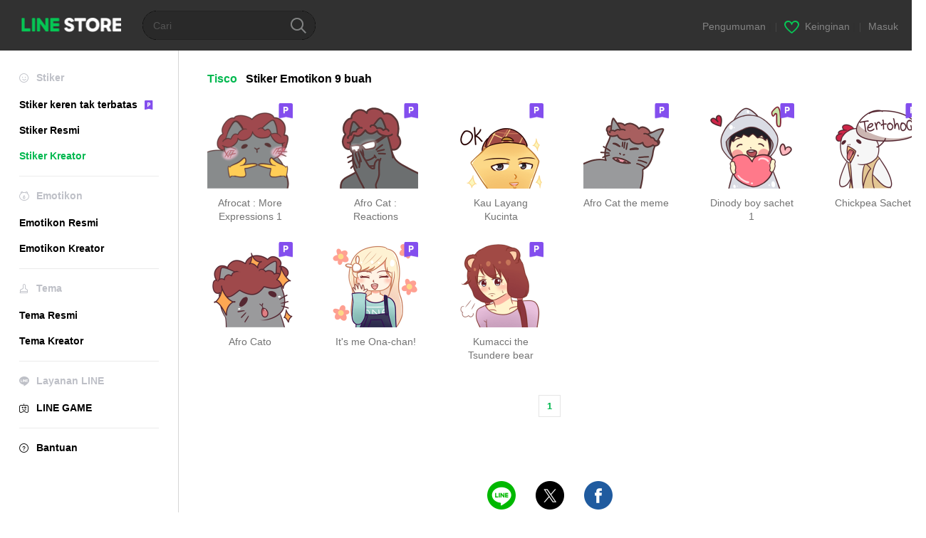

--- FILE ---
content_type: text/html;charset=UTF-8
request_url: https://store.line.me/stickershop/author/121963/id
body_size: 5948
content:
<!DOCTYPE html>
<html lang="id" data-lang="id">
<head>
  
    
  <meta charset="UTF-8" />
  <meta name="viewport" content="width=device-width, user-scalable=yes, initial-scale=1" />
  <title>Stiker &amp; Emotikon LINE  Tisco | LINE STORE</title>
  <meta name="description" content="Cek stiker &amp; emotikon dari &quot;Tisco&quot; di toko online resmi LINE!" />
  <meta name="format-detection" content="telephone=no" />

    
  <meta property="og:type" content="website"/>
  <meta property="og:title" content="Stiker &amp; Emotikon LINE  Tisco | LINE STORE" />
  <meta property="og:url" content="https://store.line.me/stickershop/author/121963/id" />
  <meta property="og:description" content="Cek stiker &amp; emotikon dari &quot;Tisco&quot; di toko online resmi LINE!" />
  <meta property="og:site_name" content="LINE STORE" />

  <meta property="og:locale" content="id_ID" />
  <meta property="og:locale:alternative"
        content="zh_TW" /><meta property="og:locale:alternative"
        content="en_US" /><meta property="og:locale:alternative"
        content="id_ID" /><meta property="og:locale:alternative"
        content="th_TH" /><meta property="og:locale:alternative"
        content="en_PI" /><meta property="og:locale:alternative"
        content="ko_KR" /><meta property="og:locale:alternative"
        content="zh_HK" /><meta property="og:locale:alternative"
        content="en_UD" /><meta property="og:locale:alternative"
        content="pt_BR" /><meta property="og:locale:alternative"
        content="en_IN" /><meta property="og:locale:alternative"
        content="ja_JP" /><meta property="og:locale:alternative"
        content="ja_KS" /><meta property="og:locale:alternative"
        content="en_GB" /><meta property="og:locale:alternative"
        content="zh_MO" />
  
    
      <meta property="og:image" content="https://stickershop.line-scdn.net/stickershop/v1/product/21333790/LINEStorePC/main.png?v=1" />
      <meta name="twitter:image" content="https://stickershop.line-scdn.net/stickershop/v1/product/21333790/LINEStorePC/main.png?v=1" />
      <meta property="og:image:width" content="230" />
      <meta property="og:image:height" content="230" />
    
    
    
  
  <meta name="twitter:title" content="Stiker &amp; Emotikon LINE  Tisco | LINE STORE" />
  <meta name="twitter:description" content="Cek stiker &amp; emotikon dari &quot;Tisco&quot; di toko online resmi LINE!" />
  <meta name="twitter:card" content="summary">

    
  <link rel="canonical" href="https://store.line.me/stickershop/author/121963/id">
  <link rel="alternate" hreflang="ja" href="https://store.line.me/stickershop/author/121963/ja"/><link rel="alternate" hreflang="en" href="https://store.line.me/stickershop/author/121963/en"/><link rel="alternate" hreflang="zh-Hant" href="https://store.line.me/stickershop/author/121963/zh-Hant"/><link rel="alternate" hreflang="ko" href="https://store.line.me/stickershop/author/121963/ko"/><link rel="alternate" hreflang="th" href="https://store.line.me/stickershop/author/121963/th"/><link rel="alternate" hreflang="id" href="https://store.line.me/stickershop/author/121963/id"/><link rel="alternate" hreflang="pt-BR" href="https://store.line.me/stickershop/author/121963/pt-BR"/><link rel="alternate" hreflang="x-default" href="https://store.line.me/stickershop/author/121963"/>

    
  
    <meta name="mobile-web-app-capable" content="yes" />
    <meta name="application-name" content="LINE STORE" />
    <meta name="apple-mobile-web-app-capable" content="yes" />
    <meta name="apple-mobile-web-app-status-bar-style" content="black" />
    <meta name="apple-mobile-web-app-title" content="LINE STORE" />
  

    
  <link rel="apple-touch-icon" sizes="228x228"
        href="https://scdn.line-apps.com/n/line_store_sp/img/apple_touch_icon_228_20160805.png" />
  <link rel="apple-touch-icon-precomposed"
        href="https://scdn.line-apps.com/n/line_store_sp/img/apple_touch_icon_144_20160805.png" />
  <link rel="icon" sizes="192x192" type="image/png"
        href="https://scdn.line-apps.com/n/line_store_sp/img/apple_touch_icon_192_20160805.png" />
  <link rel="shortcut icon" type="image/x-icon"
        href="https://scdn.line-apps.com/n/line_store_sp/img/favicon_20160805.ico" />

    
  <noscript>
    <div style="padding: 10px; text-align: center; background-color: #fffcca;">JavaScript tidak aktif.
Silakan aktifkan melalui pengaturan/setelan browser.
</div>
  </noscript>

    





  
  
  
    
      
    
  

  <link href="https://static.line-scdn.net/laicon/edge/8.0/laicon.min.css" rel="stylesheet" crossorigin="anonymous" defer/>
  <link rel="stylesheet" crossorigin="anonymous" href="https://static.line-scdn.net/line_store/19b8c4ac38c/pc/css/line_store_pc.css"/>
  
  
    <link rel="stylesheet" crossorigin="anonymous" href="https://static.line-scdn.net/line_store/edge/store-vite/main.CawiWzHC.min.css" />
  
  

</head>
<body class="ExOsMac">
<div class="LyWrap">
  
  
  <div id="header-banner-root"></div>

  <header class="LyHead">
  <h1 class="MdGHD01Logo">
    <a href="/home/id">LINE STORE</a>
  </h1>
  
  <div class="MdGHD02Search" data-widget="SearchBox">
    <form method="GET" action="/search/id">
      <span class="MdIcoSearch01 FnSearchIcon" data-test="search-icon"></span>
      <span></span>
      <input class="FnSearchInput" data-test="search-field" type="text" name="q" placeholder="Cari" value="" />
    </form>
  </div>
  <ul class="MdGHD03Util">
    <li class="mdGHD03Li">
      <a href="/notice/list/id">
        <span>Pengumuman</span>
      </a>
      <span class="mdGHD03Line">|</span>
    </li>
    <li class="mdGHD03Li" data-test="wishlist-btn">
      <a href="/wishlist/id"><span class="MdIcoWishlist01"></span><span>Keinginan</span></a>
      <span class="mdGHD03Line">|</span>
    </li>
    
    
    <li class="mdGHD03Li" data-test="login-btn"><a href="/login/id?url=%2Fstickershop%2Fauthor%2F121963%2Fid" rel="nofollow">Masuk</a></li>
  </ul>
</header>
  
  
  <div class="LyContents MdCF">
    
    
      <div class="LySub">
  <nav class="MdSB06Nav" role="navigation">
    
    <ul>
      <li class="title flexVerticalCenter">
        <i class="lar la-smile"></i>
        <span>Stiker</span>
      </li>
      <li>
        <a class="flexVerticalCenter"
           href="/stickers-premium/landing/id">
            <span data-event-category="sticker"
                  data-event-label="Premium"
                  data-event-action="click_premium_sidemenu_PC">Stiker keren tak terbatas</span>
          <img src="https://static.line-scdn.net/line_store/1814c5eeaa1/pc/img/common/img_charge_premium.svg" height="14" alt="" style="margin-left: 10px;" />
        </a>
      </li>
      
        
        
      
        <li data-test="stickershop-side-menu-item">
          <a href="/stickershop/home/general/id"
             data-event-category="common"
             data-event-action="click_menu_sticker_pc">Stiker Resmi</a>
        </li>
        
      
        
        <li data-test="creators-stickershop-side-menu-item" class="ExSelected">
          <a href="/stickershop/home/user/id"
             data-event-category="common"
             data-event-action="click_menu_cm-sticker_pc">Stiker Kreator</a>
        </li>
      
        
        
      
        
        
      
        
        
      
        
        
      
        
        
      
    </ul>
    <hr>
    <ul>
      <li class="title flexVerticalCenter">
        <i class="labr la-line-friends"></i>
        <span>Emotikon</span>
      </li>
      
        
        
      
        
        
      
        
        
      
        <li data-test="emojishop-side-menu-item">
          <a href="/emojishop/home/general/id"
             data-event-category="common"
             data-event-action="click_menu_emoji_pc">Emotikon Resmi</a>
        </li>
        
      
        
        <li data-test="creators-emojishop-side-menu-item">
          <a href="/emojishop/home/creators/id"
             data-event-category="common"
             data-event-action="click_menu_cs-emoji_pc">Emotikon Kreator</a>
        </li>
      
        
        
      
        
        
      
        
        
      
    </ul>
    <hr>
    <ul>
      <li class="title flexVerticalCenter">
        <i class="lar la-brush"></i> <span>Tema</span>
      </li>
      
        
        
      
        
        
      
        
        
      
        
        
      
        
        
      
        <li data-test="themeshop-side-menu-item">
          <a href="/themeshop/home/id"
             data-event-category="common"
             data-event-action="click_menu_theme_pc">Tema Resmi</a>
        </li>
        
      
        
        <li data-test="creators-themeshop-side-menu-item">
          <a href="/themeshop/home/creators/id"
             data-event-category="common"
             data-event-action="click_menu_cs-theme_pc">Tema Kreator</a>
        </li>
      
        
        
      
    </ul>
    <hr>
    <ul data-test="side-menu">
      <li class="title flexVerticalCenter">
        <i class="labr la-line-messenger-alt"></i>
        <span>Layanan LINE</span>
      </li>
      
        
        
        
        
        
        
        
      
        
        
        
        
        
        
        
      
        
        
        
        
        
        
        
      
        
        
        
        
        
        
        
      
        
        
        
        
        
        
        
      
        
        
        
        
        
        
        
      
        
        
        
        
        
        
        
      
        
        
        <li data-test="gameshop-side-menu-item">
          <a class="flexVerticalCenter" href="/game/id">
            <i class="labr la-line-faceplay"></i>
            <span data-event-category="common"
                  data-event-action="click_menu_game_pc">LINE GAME</span>
          </a>
        </li>
        
        
        
        
      
    </ul>
    <hr>
    <ul>
      <li>
        <a class="flexVerticalCenter" href="https://help.line.me/webstore/web?lang=id">
          <i class="lar la-question-circle"></i>
          <span>Bantuan</span>
        </a>
      </li>
    </ul>
  </nav>
  
</div>
    
    
    
    <div class="LyMain" role="main">
      
  
    
      
    
  

      
      <section class="MdBox01">
        <div class="MdHead02">
          <h2 class="MdTtl02">
            <em class="MdColor01" data-test="author-name">Tisco</em>
            <span>Stiker</span>
            <span>Emotikon</span>
            <span>9 buah</span>
          </h2>
        </div>
        <div class="MdCMN02List">
          
  <ul class="mdCMN02Ul">
    <li class="mdCMN02Li" data-test="author-item">
      <a href="/stickershop/product/21333790/id">
        <div class="MdCMN05Item mdCMN05Sticker">
          
  
  <img class="MdIcoPremium_s" src="https://static.line-scdn.net/line_store/1814c5eeaa1/pc/img/common/img_charge_premium.svg" alt="" />

          <div class="mdCMN05Img">
            
  
  <img height="120"
       width="120"
       alt="Afrocat : More Expressions 1"
       src="https://stickershop.line-scdn.net/stickershop/v1/product/21333790/LINEStorePC/main.png?v=1" />


            
  
    
    
    
    
    
    
    
    
    
  

          </div>
          <p class="mdCMN05Ttl" data-test="item-name">Afrocat : More Expressions 1</p>
          
        </div>
        
      </a>
    </li>
    <li class="mdCMN02Li" data-test="author-item">
      <a href="/stickershop/product/14449766/id">
        <div class="MdCMN05Item mdCMN05Sticker">
          
  
  <img class="MdIcoPremium_s" src="https://static.line-scdn.net/line_store/1814c5eeaa1/pc/img/common/img_charge_premium.svg" alt="" />

          <div class="mdCMN05Img">
            
  
  <img height="120"
       width="120"
       alt="Afro Cat : Reactions"
       src="https://stickershop.line-scdn.net/stickershop/v1/product/14449766/LINEStorePC/main.png?v=1" />


            
  
    
    
    
    
    
    
    
    
    
  

          </div>
          <p class="mdCMN05Ttl" data-test="item-name">Afro Cat : Reactions</p>
          
        </div>
        
      </a>
    </li>
    <li class="mdCMN02Li" data-test="author-item">
      <a href="/stickershop/product/14119452/id">
        <div class="MdCMN05Item mdCMN05Sticker">
          
  
  <img class="MdIcoPremium_s" src="https://static.line-scdn.net/line_store/1814c5eeaa1/pc/img/common/img_charge_premium.svg" alt="" />

          <div class="mdCMN05Img">
            
  
  <img height="120"
       width="120"
       alt="Kau Layang Kucinta"
       src="https://stickershop.line-scdn.net/stickershop/v1/product/14119452/LINEStorePC/main.png?v=1" />


            
  
    
    
    
    
    
    
    
    
    
  

          </div>
          <p class="mdCMN05Ttl" data-test="item-name">Kau Layang Kucinta</p>
          
        </div>
        
      </a>
    </li>
    <li class="mdCMN02Li" data-test="author-item">
      <a href="/stickershop/product/9545000/id">
        <div class="MdCMN05Item mdCMN05Sticker">
          
  
  <img class="MdIcoPremium_s" src="https://static.line-scdn.net/line_store/1814c5eeaa1/pc/img/common/img_charge_premium.svg" alt="" />

          <div class="mdCMN05Img">
            
  
  <img height="120"
       width="120"
       alt="Afro Cat the meme"
       src="https://stickershop.line-scdn.net/stickershop/v1/product/9545000/LINEStorePC/main.png?v=1" />


            
  
    
    
    
    
    
    
    
    
    
  

          </div>
          <p class="mdCMN05Ttl" data-test="item-name">Afro Cat the meme</p>
          
        </div>
        
      </a>
    </li>
    <li class="mdCMN02Li" data-test="author-item">
      <a href="/stickershop/product/6938531/id">
        <div class="MdCMN05Item mdCMN05Sticker">
          
  
  <img class="MdIcoPremium_s" src="https://static.line-scdn.net/line_store/1814c5eeaa1/pc/img/common/img_charge_premium.svg" alt="" />

          <div class="mdCMN05Img">
            
  
  <img height="120"
       width="120"
       alt="Dinody boy sachet 1"
       src="https://stickershop.line-scdn.net/stickershop/v1/product/6938531/LINEStorePC/main.png?v=1" />


            
  
    
    
    
    
    
    
    
    
    
  

          </div>
          <p class="mdCMN05Ttl" data-test="item-name">Dinody boy sachet 1</p>
          
        </div>
        
      </a>
    </li>
    <li class="mdCMN02Li" data-test="author-item">
      <a href="/stickershop/product/6934716/id">
        <div class="MdCMN05Item mdCMN05Sticker">
          
  
  <img class="MdIcoPremium_s" src="https://static.line-scdn.net/line_store/1814c5eeaa1/pc/img/common/img_charge_premium.svg" alt="" />

          <div class="mdCMN05Img">
            
  
  <img height="120"
       width="120"
       alt="Chickpea Sachet 1"
       src="https://stickershop.line-scdn.net/stickershop/v1/product/6934716/LINEStorePC/main.png?v=1" />


            
  
    
    
    
    
    
    
    
    
    
  

          </div>
          <p class="mdCMN05Ttl" data-test="item-name">Chickpea Sachet 1</p>
          
        </div>
        
      </a>
    </li>
    <li class="mdCMN02Li" data-test="author-item">
      <a href="/stickershop/product/6729181/id">
        <div class="MdCMN05Item mdCMN05Sticker">
          
  
  <img class="MdIcoPremium_s" src="https://static.line-scdn.net/line_store/1814c5eeaa1/pc/img/common/img_charge_premium.svg" alt="" />

          <div class="mdCMN05Img">
            
  
  <img height="120"
       width="120"
       alt="Afro Cato"
       src="https://stickershop.line-scdn.net/stickershop/v1/product/6729181/LINEStorePC/main.png?v=1" />


            
  
    
    
    
    
    
    
    
    
    
  

          </div>
          <p class="mdCMN05Ttl" data-test="item-name">Afro Cato</p>
          
        </div>
        
      </a>
    </li>
    <li class="mdCMN02Li" data-test="author-item">
      <a href="/stickershop/product/1399799/id">
        <div class="MdCMN05Item mdCMN05Sticker">
          
  
  <img class="MdIcoPremium_s" src="https://static.line-scdn.net/line_store/1814c5eeaa1/pc/img/common/img_charge_premium.svg" alt="" />

          <div class="mdCMN05Img">
            
  
  <img height="120"
       width="120"
       alt="It&#39;s me Ona-chan!"
       src="https://stickershop.line-scdn.net/stickershop/v1/product/1399799/LINEStorePC/main.png?v=1" />


            
  
    
    
    
    
    
    
    
    
    
  

          </div>
          <p class="mdCMN05Ttl" data-test="item-name">It&#39;s me Ona-chan!</p>
          
        </div>
        
      </a>
    </li>
    <li class="mdCMN02Li" data-test="author-item">
      <a href="/stickershop/product/1370797/id">
        <div class="MdCMN05Item mdCMN05Sticker">
          
  
  <img class="MdIcoPremium_s" src="https://static.line-scdn.net/line_store/1814c5eeaa1/pc/img/common/img_charge_premium.svg" alt="" />

          <div class="mdCMN05Img">
            
  
  <img height="120"
       width="120"
       alt="Kumacci the Tsundere bear"
       src="https://stickershop.line-scdn.net/stickershop/v1/product/1370797/LINEStorePC/main.png?v=1" />


            
  
    
    
    
    
    
    
    
    
    
  

          </div>
          <p class="mdCMN05Ttl" data-test="item-name">Kumacci the Tsundere bear</p>
          
        </div>
        
      </a>
    </li>
  </ul>

        </div>
        
  <nav class="MdCMN14Pagination">
     
      
     <strong class="ExSelected">1</strong>
      
     
  </nav>

        <div class="MdCMN22Share">
  <ul class="mdCMN22ShareUl">
    <li class="mdCMN22ShareLi">
      <a href="javascript:;"
         data-test="line-btn"
         data-widget="ShareButton"
         data-type="line_timeline"
         title="LINE" data-share-text="Stiker &amp; Emotikon LINE  Tisco | LINE STORE" data-share-url="https://store.line.me/stickershop/author/121963/id">
        <span class="mdCMN22ShareLINE">LINE Share</span>
      </a>
    </li>
    <li class="mdCMN22ShareLi">
      <a href="javascript:;"
         data-test="twitter-btn"
         data-widget="ShareButton"
         data-type="tw"
         title="X (Twitter)" data-share-text="Stiker &amp; Emotikon LINE  Tisco | LINE STORE" data-share-url="https://store.line.me/stickershop/author/121963/id">
        <span class="mdCMN22ShareTW">X (Twitter) Share</span>
      </a>
    </li>
    <li class="mdCMN22ShareLi">
      <a href="javascript:;"
         data-test="facebook-btn"
         data-widget="ShareButton"
         data-type="fb"
         title="Facebook" data-share-text="Stiker &amp; Emotikon LINE  Tisco | LINE STORE" data-share-url="https://store.line.me/stickershop/author/121963/id">
        <span class="mdCMN22ShareFB">Facebook Share</span>
      </a>
    </li>
  </ul>
  <!--/MdCMN22Share-->
</div>
      </section>
    
      
        
  
    
      
    
  

      
      
    </div>
    
  </div>
  
  
  
  <footer class="LyFoot" role="contentinfo" data-test="foot-menu">

      
    
    
    <!-- For TW -->
    

    
    
    <div class="lyFootInner">
      <h1 class="MdHide">LY Corporation Link</h1>
      <div class="MdGFT02Link">
        <ul class="mdGFT02Ul" data-test="other-country-foot-menu-ul">
          <li><a href="/terms/id">Syarat dan Ketentuan Penggunaan</a></li>
          <li><a href="https://terms.line.me/line_rules?lang=id"
                 target="_blank">Kebijakan Privasi</a>
          </li>
          
          
          
          
        </ul>
      </div>
      <p class="MdGFT01Copy" data-test="company-name">
        <small>©&#160;<b>LY Corporation</b></small>
      </p>
    </div>
      

    <div class="MdGFT03Lang">
      <div class="mdGFT03NewSelect01" data-widget="Select" data-form=".FnLanguageSelectForm">
        <div class="mdGFT03Label"><span class="mdGFT03LabelTxt" data-test="set-language-txt"></span></div>
        <ul class="mdGFT03Ul MdHide" style="top: -202px">
          <li class="mdGFT03Li" data-action="/setLanguage/ja">
            <a class="mdGFT03Txt">日本語</a>
          </li>
          <li class="mdGFT03Li" data-action="/setLanguage/en">
            <a class="mdGFT03Txt">English</a>
          </li>
          <li class="mdGFT03Li" data-action="/setLanguage/zh-Hant">
            <a class="mdGFT03Txt">中文(繁體)</a>
          </li>
          <li class="mdGFT03Li" data-action="/setLanguage/ko">
            <a class="mdGFT03Txt">한국어</a>
          </li>
          <li class="mdGFT03Li" data-action="/setLanguage/th">
            <a class="mdGFT03Txt">ภาษาไทย</a>
          </li>
          <li class="mdGFT03Li" data-action="/setLanguage/id"
              data-selected="true">
            <a class="mdGFT03Txt">Bahasa Indonesia</a>
          </li>
          <li class="mdGFT03Li" data-action="/setLanguage/pt-BR">
            <a class="mdGFT03Txt">Português brasileiro</a>
          </li>
        </ul>
        <form class="FnLanguageSelectForm" method="POST"
              action="/setLanguage/id"><input type="hidden" name="_csrf" value="c243dc0c-4346-4029-a560-999ae409db35"/>
          <input type="hidden" class="FnUrl" name="url" value="/stickershop/author/121963/id" />
        </form>
      </div>
    </div>

  </footer>

  
  <!-- friend item templates -->
  <script type="text/template" class="FnPresentFriendTemplate">
    <tr>
      <td class="mdLYR08TdImg">
        <div class="mdLYR08Img"><img src="{{imageUrl}}" /></div>
      </td>
      <td class="mdLYR08TdTxt">
        <div class="mdLYR08Txt">{{name}}</div>
      </td>
      <td class="mdLYR08TdBtn"><a class="MdBtn05 FnFrindSelectBtn" href="javascript:;"><span
        class="mdBtn05Inner"><span
        class="mdBtn05Txt">Pilih</span></span></a></td>
    </tr>
  </script>

  <!-- templates for radio buttons -->
  <script type="text/template" class="FnCallPlanRadioTemplate">
    <li class="mdCMN17Li">
      <label>
        <div class="MdIcoRadio01 {{selectedClass}}">
          <span class="mdIcoRadio01Ico"></span>
          <input name="type" value="{{id}}" type="radio" data-price="{{displayPrice}}" data-product-id="{{id}}"
                 data-item-type="{{type}}" />
        </div>
        <p class="mdCMN17LiTxt">{{name}}</p>
      </label>
    </li>
  </script>
  


  
</div>

<div>
</div>

  
    <div class="MdOverlay FnOverlay" style="display:none;"></div>
  


  



<script type="text/javascript">
  //<![CDATA[
  //
  var OPTIONS = {
    config: {
      debug: false,
      pageType: "",
      staticUrl: "https:\/\/scdn.line-apps.com\/n\/"
    },
    // define messages only used in JS
    messages: {}
  };

  //
  //]]>
</script>

  <script>/*<![CDATA[*/
  (function (w, d, s, l, i) {
    w[l] = w[l] || [];
    w[l].push({'gtm.start': new Date().getTime(), event: 'gtm.js'});
    var f = d.getElementsByTagName(s)[0], j = d.createElement(s), dl = l != 'dataLayer' ? '&l=' + l : '';
    j.async = true;
    j.src = '//www.googletagmanager.com/gtm.js?id=' + i + dl;
    f.parentNode.insertBefore(j, f);
  })(window, document, 'script', 'dataLayer', 'GTM-TVHZDL');
  /*]]>*/</script>
  <script>
    OPTIONS.config.env = {
      phase: "release",
      storeDomain: "store.line.me",
      billingDomain: "store-bill.line.me",
      lineScheme: "line"
    };
    OPTIONS.config.assetsUrl = "https:\/\/static.line-scdn.net\/line_store\/";
    OPTIONS.config.tagNo = "19b8c4ac38c";

    OPTIONS.config.oa = {"friendShip":"UNSPECIFIED","searchId":"linestoreid"};

    OPTIONS.config.userStateModel = {
      isLoggedIn: false,
      country: "ID",
      language: "INDONESIAN",
      languageId: "id",
      viewType: "PC",
      isSmartphone: false,
      isIOS: false,
      hasCollapsedUserDisclaimer: false,
      isPremiumUser: false
    };

    

    

    dataLayer.push({
      'user': {
        isLoggedIn: false,
        viewType: "PC",
        displayLanguage: "INDONESIAN",
        country: "ID",
        currencyType: "IDR",
        deviceModel: {
          applicationType: "ANONYMOUS",
          applicationVersion: "ANONYMOUS"
        },
      }
    });

    dataLayer.push({
      salesInformation: {
        priceTier: "",
        isCreators: true
      },
    });
  </script>
  


  
  <script>
    function redirectErrorPage(resourceName) {
      // Do not redirect when store is in maintenance mode, since the js file is not available and will redirect
      // to the error page recursively.
      if (!location.href.includes("load_script_failed") && !location.href.includes("inMaintenance")) {
        const errorPageUrl = "\/error\/load_script_failed\/id";
        location.href = errorPageUrl + "?resourceName=" + resourceName;
      }
    }
  </script>

  
  <script src="https://static.line-scdn.net/line_store/19b8c4ac38c/pc/js/lc.line.store.pc.main.js" crossorigin="anonymous" onerror="redirectErrorPage('pcScript')"></script>
  
  <script>
    window.popups = [];
  </script>

  
  <script>
    window.headerBanners = [];
  </script>

  
  
  <script>
    window.experimentParams = {"enableStoreThreeMonthsPremiumCampaign":false,"enableStoreCollectionFeatureRenewal":false,"storeTopSearchKeywordEnabled":false};
  </script>

  
  

  
    <script src="/api/v2/resource/messages.js/id?lang=id&amp;hash=0e81ed4091f8010d36202aafedb2d59898f63934"
            onerror="redirectErrorPage('messageV2')"></script>
  
  
  
    <script src="https://static.line-scdn.net/line_store/edge/store-vite/main.qrSnYGlc.min.js" type="module" crossorigin="anonymous" onerror="redirectErrorPage('spaViteScript')"></script>

    
      <script src="https://static.line-scdn.net/line_store/edge/store-vite/main-legacy.5Q1HJSuo.min.js" nomodule crossorigin="anonymous" onerror="redirectErrorPage('spaViteScriptLegacy')"></script>
    
  
  



</body>
</html>
